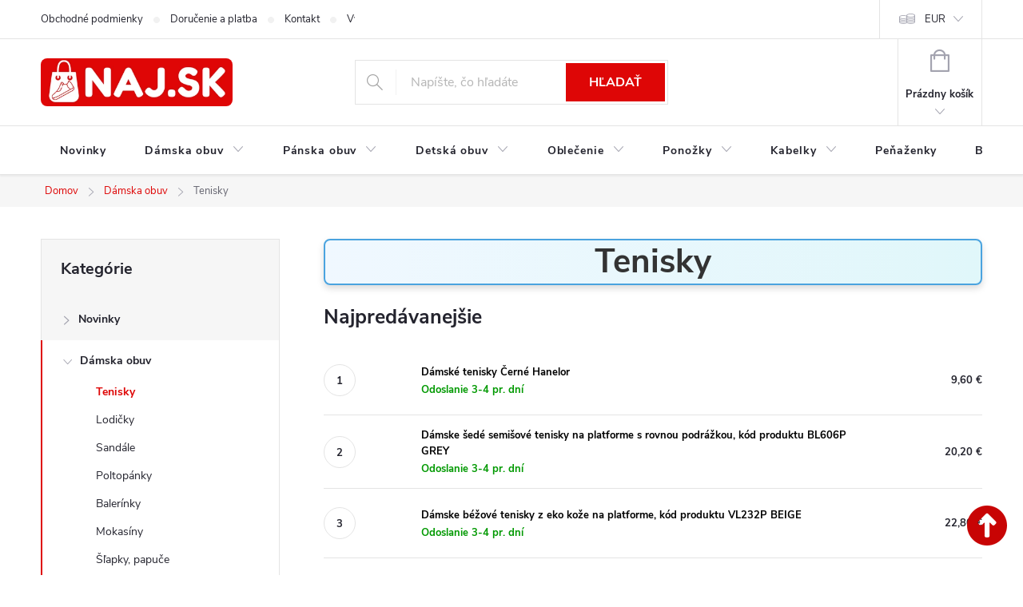

--- FILE ---
content_type: text/css; charset=utf-8
request_url: https://www.naj.sk/user/documents/upload/code/css/upravaregklient5.css
body_size: 144
content:
a[href="/klient/objednavky/"] {
  display: none;
}
a[href="/klient/klient-platby/"] {
  display: none;
}
a[href="/klient/klient-doklady/"] {
  display: none;
}
a[href="/klient/klientske-proforma-faktury/"] {
  display: none;
}
a[href="/klient/klientske-dobropisy/"] {
  display: none;
}

a[href="/klient/danove-doklady-platba/"] {
  display: none;
}
a[href="/klient/klient-zlavy/"] {
  display: none;
}
a[href="/klient/klient-hodnotenie/"] {
  display: none;
}
a[href="/klient/klient-diskusia/"] {
  display: none;
}
a[href="/klient/dodacie-listy-klienta/"] {
  display: none;
}

.sidebar-inner>div:not(.box-categories):not(.box-filters) {
    padding-bottom: 24px;
    display: none;
}
.top-nav-button {
    display: none;
}

--- FILE ---
content_type: text/css; charset=utf-8
request_url: https://www.naj.sk/user/documents/upload/code/css/Akcnacena6.css
body_size: 144
content:
.p-info-wrapper .price-final {
    color: #fff;
    background: #cf082e;
    text-shadow: 1px 1px 0px rgba(0, 0, 0, 0.2)
    letter-spacing: 1px;
    text-transform: uppercase;
    transition: all 0.3s ease-in-out;
    text-align: center;
    border: 2px solid #cf082e;
    border-radius: 8px;
}

.p-final-price-wrapper .price-standard > span, .p-final-price-wrapper .price-save>span {
    display: none;
}